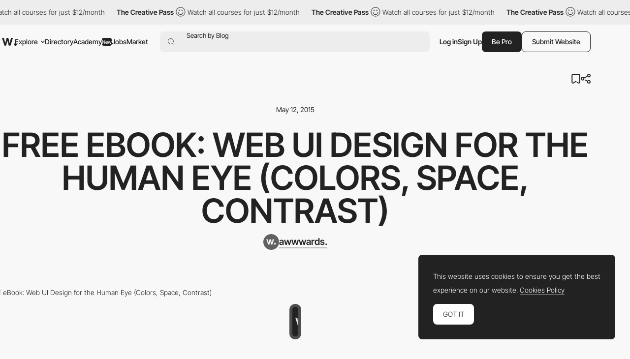

--- FILE ---
content_type: text/html; charset=utf-8
request_url: https://www.google.com/recaptcha/api2/anchor?ar=1&k=6LdYct0kAAAAAHlky5jhQhrvSRt_4vOJkzbVs2Oa&co=aHR0cHM6Ly93d3cuYXd3d2FyZHMuY29tOjQ0Mw..&hl=en&v=PoyoqOPhxBO7pBk68S4YbpHZ&size=invisible&anchor-ms=20000&execute-ms=30000&cb=oxyr643kx39z
body_size: 48570
content:
<!DOCTYPE HTML><html dir="ltr" lang="en"><head><meta http-equiv="Content-Type" content="text/html; charset=UTF-8">
<meta http-equiv="X-UA-Compatible" content="IE=edge">
<title>reCAPTCHA</title>
<style type="text/css">
/* cyrillic-ext */
@font-face {
  font-family: 'Roboto';
  font-style: normal;
  font-weight: 400;
  font-stretch: 100%;
  src: url(//fonts.gstatic.com/s/roboto/v48/KFO7CnqEu92Fr1ME7kSn66aGLdTylUAMa3GUBHMdazTgWw.woff2) format('woff2');
  unicode-range: U+0460-052F, U+1C80-1C8A, U+20B4, U+2DE0-2DFF, U+A640-A69F, U+FE2E-FE2F;
}
/* cyrillic */
@font-face {
  font-family: 'Roboto';
  font-style: normal;
  font-weight: 400;
  font-stretch: 100%;
  src: url(//fonts.gstatic.com/s/roboto/v48/KFO7CnqEu92Fr1ME7kSn66aGLdTylUAMa3iUBHMdazTgWw.woff2) format('woff2');
  unicode-range: U+0301, U+0400-045F, U+0490-0491, U+04B0-04B1, U+2116;
}
/* greek-ext */
@font-face {
  font-family: 'Roboto';
  font-style: normal;
  font-weight: 400;
  font-stretch: 100%;
  src: url(//fonts.gstatic.com/s/roboto/v48/KFO7CnqEu92Fr1ME7kSn66aGLdTylUAMa3CUBHMdazTgWw.woff2) format('woff2');
  unicode-range: U+1F00-1FFF;
}
/* greek */
@font-face {
  font-family: 'Roboto';
  font-style: normal;
  font-weight: 400;
  font-stretch: 100%;
  src: url(//fonts.gstatic.com/s/roboto/v48/KFO7CnqEu92Fr1ME7kSn66aGLdTylUAMa3-UBHMdazTgWw.woff2) format('woff2');
  unicode-range: U+0370-0377, U+037A-037F, U+0384-038A, U+038C, U+038E-03A1, U+03A3-03FF;
}
/* math */
@font-face {
  font-family: 'Roboto';
  font-style: normal;
  font-weight: 400;
  font-stretch: 100%;
  src: url(//fonts.gstatic.com/s/roboto/v48/KFO7CnqEu92Fr1ME7kSn66aGLdTylUAMawCUBHMdazTgWw.woff2) format('woff2');
  unicode-range: U+0302-0303, U+0305, U+0307-0308, U+0310, U+0312, U+0315, U+031A, U+0326-0327, U+032C, U+032F-0330, U+0332-0333, U+0338, U+033A, U+0346, U+034D, U+0391-03A1, U+03A3-03A9, U+03B1-03C9, U+03D1, U+03D5-03D6, U+03F0-03F1, U+03F4-03F5, U+2016-2017, U+2034-2038, U+203C, U+2040, U+2043, U+2047, U+2050, U+2057, U+205F, U+2070-2071, U+2074-208E, U+2090-209C, U+20D0-20DC, U+20E1, U+20E5-20EF, U+2100-2112, U+2114-2115, U+2117-2121, U+2123-214F, U+2190, U+2192, U+2194-21AE, U+21B0-21E5, U+21F1-21F2, U+21F4-2211, U+2213-2214, U+2216-22FF, U+2308-230B, U+2310, U+2319, U+231C-2321, U+2336-237A, U+237C, U+2395, U+239B-23B7, U+23D0, U+23DC-23E1, U+2474-2475, U+25AF, U+25B3, U+25B7, U+25BD, U+25C1, U+25CA, U+25CC, U+25FB, U+266D-266F, U+27C0-27FF, U+2900-2AFF, U+2B0E-2B11, U+2B30-2B4C, U+2BFE, U+3030, U+FF5B, U+FF5D, U+1D400-1D7FF, U+1EE00-1EEFF;
}
/* symbols */
@font-face {
  font-family: 'Roboto';
  font-style: normal;
  font-weight: 400;
  font-stretch: 100%;
  src: url(//fonts.gstatic.com/s/roboto/v48/KFO7CnqEu92Fr1ME7kSn66aGLdTylUAMaxKUBHMdazTgWw.woff2) format('woff2');
  unicode-range: U+0001-000C, U+000E-001F, U+007F-009F, U+20DD-20E0, U+20E2-20E4, U+2150-218F, U+2190, U+2192, U+2194-2199, U+21AF, U+21E6-21F0, U+21F3, U+2218-2219, U+2299, U+22C4-22C6, U+2300-243F, U+2440-244A, U+2460-24FF, U+25A0-27BF, U+2800-28FF, U+2921-2922, U+2981, U+29BF, U+29EB, U+2B00-2BFF, U+4DC0-4DFF, U+FFF9-FFFB, U+10140-1018E, U+10190-1019C, U+101A0, U+101D0-101FD, U+102E0-102FB, U+10E60-10E7E, U+1D2C0-1D2D3, U+1D2E0-1D37F, U+1F000-1F0FF, U+1F100-1F1AD, U+1F1E6-1F1FF, U+1F30D-1F30F, U+1F315, U+1F31C, U+1F31E, U+1F320-1F32C, U+1F336, U+1F378, U+1F37D, U+1F382, U+1F393-1F39F, U+1F3A7-1F3A8, U+1F3AC-1F3AF, U+1F3C2, U+1F3C4-1F3C6, U+1F3CA-1F3CE, U+1F3D4-1F3E0, U+1F3ED, U+1F3F1-1F3F3, U+1F3F5-1F3F7, U+1F408, U+1F415, U+1F41F, U+1F426, U+1F43F, U+1F441-1F442, U+1F444, U+1F446-1F449, U+1F44C-1F44E, U+1F453, U+1F46A, U+1F47D, U+1F4A3, U+1F4B0, U+1F4B3, U+1F4B9, U+1F4BB, U+1F4BF, U+1F4C8-1F4CB, U+1F4D6, U+1F4DA, U+1F4DF, U+1F4E3-1F4E6, U+1F4EA-1F4ED, U+1F4F7, U+1F4F9-1F4FB, U+1F4FD-1F4FE, U+1F503, U+1F507-1F50B, U+1F50D, U+1F512-1F513, U+1F53E-1F54A, U+1F54F-1F5FA, U+1F610, U+1F650-1F67F, U+1F687, U+1F68D, U+1F691, U+1F694, U+1F698, U+1F6AD, U+1F6B2, U+1F6B9-1F6BA, U+1F6BC, U+1F6C6-1F6CF, U+1F6D3-1F6D7, U+1F6E0-1F6EA, U+1F6F0-1F6F3, U+1F6F7-1F6FC, U+1F700-1F7FF, U+1F800-1F80B, U+1F810-1F847, U+1F850-1F859, U+1F860-1F887, U+1F890-1F8AD, U+1F8B0-1F8BB, U+1F8C0-1F8C1, U+1F900-1F90B, U+1F93B, U+1F946, U+1F984, U+1F996, U+1F9E9, U+1FA00-1FA6F, U+1FA70-1FA7C, U+1FA80-1FA89, U+1FA8F-1FAC6, U+1FACE-1FADC, U+1FADF-1FAE9, U+1FAF0-1FAF8, U+1FB00-1FBFF;
}
/* vietnamese */
@font-face {
  font-family: 'Roboto';
  font-style: normal;
  font-weight: 400;
  font-stretch: 100%;
  src: url(//fonts.gstatic.com/s/roboto/v48/KFO7CnqEu92Fr1ME7kSn66aGLdTylUAMa3OUBHMdazTgWw.woff2) format('woff2');
  unicode-range: U+0102-0103, U+0110-0111, U+0128-0129, U+0168-0169, U+01A0-01A1, U+01AF-01B0, U+0300-0301, U+0303-0304, U+0308-0309, U+0323, U+0329, U+1EA0-1EF9, U+20AB;
}
/* latin-ext */
@font-face {
  font-family: 'Roboto';
  font-style: normal;
  font-weight: 400;
  font-stretch: 100%;
  src: url(//fonts.gstatic.com/s/roboto/v48/KFO7CnqEu92Fr1ME7kSn66aGLdTylUAMa3KUBHMdazTgWw.woff2) format('woff2');
  unicode-range: U+0100-02BA, U+02BD-02C5, U+02C7-02CC, U+02CE-02D7, U+02DD-02FF, U+0304, U+0308, U+0329, U+1D00-1DBF, U+1E00-1E9F, U+1EF2-1EFF, U+2020, U+20A0-20AB, U+20AD-20C0, U+2113, U+2C60-2C7F, U+A720-A7FF;
}
/* latin */
@font-face {
  font-family: 'Roboto';
  font-style: normal;
  font-weight: 400;
  font-stretch: 100%;
  src: url(//fonts.gstatic.com/s/roboto/v48/KFO7CnqEu92Fr1ME7kSn66aGLdTylUAMa3yUBHMdazQ.woff2) format('woff2');
  unicode-range: U+0000-00FF, U+0131, U+0152-0153, U+02BB-02BC, U+02C6, U+02DA, U+02DC, U+0304, U+0308, U+0329, U+2000-206F, U+20AC, U+2122, U+2191, U+2193, U+2212, U+2215, U+FEFF, U+FFFD;
}
/* cyrillic-ext */
@font-face {
  font-family: 'Roboto';
  font-style: normal;
  font-weight: 500;
  font-stretch: 100%;
  src: url(//fonts.gstatic.com/s/roboto/v48/KFO7CnqEu92Fr1ME7kSn66aGLdTylUAMa3GUBHMdazTgWw.woff2) format('woff2');
  unicode-range: U+0460-052F, U+1C80-1C8A, U+20B4, U+2DE0-2DFF, U+A640-A69F, U+FE2E-FE2F;
}
/* cyrillic */
@font-face {
  font-family: 'Roboto';
  font-style: normal;
  font-weight: 500;
  font-stretch: 100%;
  src: url(//fonts.gstatic.com/s/roboto/v48/KFO7CnqEu92Fr1ME7kSn66aGLdTylUAMa3iUBHMdazTgWw.woff2) format('woff2');
  unicode-range: U+0301, U+0400-045F, U+0490-0491, U+04B0-04B1, U+2116;
}
/* greek-ext */
@font-face {
  font-family: 'Roboto';
  font-style: normal;
  font-weight: 500;
  font-stretch: 100%;
  src: url(//fonts.gstatic.com/s/roboto/v48/KFO7CnqEu92Fr1ME7kSn66aGLdTylUAMa3CUBHMdazTgWw.woff2) format('woff2');
  unicode-range: U+1F00-1FFF;
}
/* greek */
@font-face {
  font-family: 'Roboto';
  font-style: normal;
  font-weight: 500;
  font-stretch: 100%;
  src: url(//fonts.gstatic.com/s/roboto/v48/KFO7CnqEu92Fr1ME7kSn66aGLdTylUAMa3-UBHMdazTgWw.woff2) format('woff2');
  unicode-range: U+0370-0377, U+037A-037F, U+0384-038A, U+038C, U+038E-03A1, U+03A3-03FF;
}
/* math */
@font-face {
  font-family: 'Roboto';
  font-style: normal;
  font-weight: 500;
  font-stretch: 100%;
  src: url(//fonts.gstatic.com/s/roboto/v48/KFO7CnqEu92Fr1ME7kSn66aGLdTylUAMawCUBHMdazTgWw.woff2) format('woff2');
  unicode-range: U+0302-0303, U+0305, U+0307-0308, U+0310, U+0312, U+0315, U+031A, U+0326-0327, U+032C, U+032F-0330, U+0332-0333, U+0338, U+033A, U+0346, U+034D, U+0391-03A1, U+03A3-03A9, U+03B1-03C9, U+03D1, U+03D5-03D6, U+03F0-03F1, U+03F4-03F5, U+2016-2017, U+2034-2038, U+203C, U+2040, U+2043, U+2047, U+2050, U+2057, U+205F, U+2070-2071, U+2074-208E, U+2090-209C, U+20D0-20DC, U+20E1, U+20E5-20EF, U+2100-2112, U+2114-2115, U+2117-2121, U+2123-214F, U+2190, U+2192, U+2194-21AE, U+21B0-21E5, U+21F1-21F2, U+21F4-2211, U+2213-2214, U+2216-22FF, U+2308-230B, U+2310, U+2319, U+231C-2321, U+2336-237A, U+237C, U+2395, U+239B-23B7, U+23D0, U+23DC-23E1, U+2474-2475, U+25AF, U+25B3, U+25B7, U+25BD, U+25C1, U+25CA, U+25CC, U+25FB, U+266D-266F, U+27C0-27FF, U+2900-2AFF, U+2B0E-2B11, U+2B30-2B4C, U+2BFE, U+3030, U+FF5B, U+FF5D, U+1D400-1D7FF, U+1EE00-1EEFF;
}
/* symbols */
@font-face {
  font-family: 'Roboto';
  font-style: normal;
  font-weight: 500;
  font-stretch: 100%;
  src: url(//fonts.gstatic.com/s/roboto/v48/KFO7CnqEu92Fr1ME7kSn66aGLdTylUAMaxKUBHMdazTgWw.woff2) format('woff2');
  unicode-range: U+0001-000C, U+000E-001F, U+007F-009F, U+20DD-20E0, U+20E2-20E4, U+2150-218F, U+2190, U+2192, U+2194-2199, U+21AF, U+21E6-21F0, U+21F3, U+2218-2219, U+2299, U+22C4-22C6, U+2300-243F, U+2440-244A, U+2460-24FF, U+25A0-27BF, U+2800-28FF, U+2921-2922, U+2981, U+29BF, U+29EB, U+2B00-2BFF, U+4DC0-4DFF, U+FFF9-FFFB, U+10140-1018E, U+10190-1019C, U+101A0, U+101D0-101FD, U+102E0-102FB, U+10E60-10E7E, U+1D2C0-1D2D3, U+1D2E0-1D37F, U+1F000-1F0FF, U+1F100-1F1AD, U+1F1E6-1F1FF, U+1F30D-1F30F, U+1F315, U+1F31C, U+1F31E, U+1F320-1F32C, U+1F336, U+1F378, U+1F37D, U+1F382, U+1F393-1F39F, U+1F3A7-1F3A8, U+1F3AC-1F3AF, U+1F3C2, U+1F3C4-1F3C6, U+1F3CA-1F3CE, U+1F3D4-1F3E0, U+1F3ED, U+1F3F1-1F3F3, U+1F3F5-1F3F7, U+1F408, U+1F415, U+1F41F, U+1F426, U+1F43F, U+1F441-1F442, U+1F444, U+1F446-1F449, U+1F44C-1F44E, U+1F453, U+1F46A, U+1F47D, U+1F4A3, U+1F4B0, U+1F4B3, U+1F4B9, U+1F4BB, U+1F4BF, U+1F4C8-1F4CB, U+1F4D6, U+1F4DA, U+1F4DF, U+1F4E3-1F4E6, U+1F4EA-1F4ED, U+1F4F7, U+1F4F9-1F4FB, U+1F4FD-1F4FE, U+1F503, U+1F507-1F50B, U+1F50D, U+1F512-1F513, U+1F53E-1F54A, U+1F54F-1F5FA, U+1F610, U+1F650-1F67F, U+1F687, U+1F68D, U+1F691, U+1F694, U+1F698, U+1F6AD, U+1F6B2, U+1F6B9-1F6BA, U+1F6BC, U+1F6C6-1F6CF, U+1F6D3-1F6D7, U+1F6E0-1F6EA, U+1F6F0-1F6F3, U+1F6F7-1F6FC, U+1F700-1F7FF, U+1F800-1F80B, U+1F810-1F847, U+1F850-1F859, U+1F860-1F887, U+1F890-1F8AD, U+1F8B0-1F8BB, U+1F8C0-1F8C1, U+1F900-1F90B, U+1F93B, U+1F946, U+1F984, U+1F996, U+1F9E9, U+1FA00-1FA6F, U+1FA70-1FA7C, U+1FA80-1FA89, U+1FA8F-1FAC6, U+1FACE-1FADC, U+1FADF-1FAE9, U+1FAF0-1FAF8, U+1FB00-1FBFF;
}
/* vietnamese */
@font-face {
  font-family: 'Roboto';
  font-style: normal;
  font-weight: 500;
  font-stretch: 100%;
  src: url(//fonts.gstatic.com/s/roboto/v48/KFO7CnqEu92Fr1ME7kSn66aGLdTylUAMa3OUBHMdazTgWw.woff2) format('woff2');
  unicode-range: U+0102-0103, U+0110-0111, U+0128-0129, U+0168-0169, U+01A0-01A1, U+01AF-01B0, U+0300-0301, U+0303-0304, U+0308-0309, U+0323, U+0329, U+1EA0-1EF9, U+20AB;
}
/* latin-ext */
@font-face {
  font-family: 'Roboto';
  font-style: normal;
  font-weight: 500;
  font-stretch: 100%;
  src: url(//fonts.gstatic.com/s/roboto/v48/KFO7CnqEu92Fr1ME7kSn66aGLdTylUAMa3KUBHMdazTgWw.woff2) format('woff2');
  unicode-range: U+0100-02BA, U+02BD-02C5, U+02C7-02CC, U+02CE-02D7, U+02DD-02FF, U+0304, U+0308, U+0329, U+1D00-1DBF, U+1E00-1E9F, U+1EF2-1EFF, U+2020, U+20A0-20AB, U+20AD-20C0, U+2113, U+2C60-2C7F, U+A720-A7FF;
}
/* latin */
@font-face {
  font-family: 'Roboto';
  font-style: normal;
  font-weight: 500;
  font-stretch: 100%;
  src: url(//fonts.gstatic.com/s/roboto/v48/KFO7CnqEu92Fr1ME7kSn66aGLdTylUAMa3yUBHMdazQ.woff2) format('woff2');
  unicode-range: U+0000-00FF, U+0131, U+0152-0153, U+02BB-02BC, U+02C6, U+02DA, U+02DC, U+0304, U+0308, U+0329, U+2000-206F, U+20AC, U+2122, U+2191, U+2193, U+2212, U+2215, U+FEFF, U+FFFD;
}
/* cyrillic-ext */
@font-face {
  font-family: 'Roboto';
  font-style: normal;
  font-weight: 900;
  font-stretch: 100%;
  src: url(//fonts.gstatic.com/s/roboto/v48/KFO7CnqEu92Fr1ME7kSn66aGLdTylUAMa3GUBHMdazTgWw.woff2) format('woff2');
  unicode-range: U+0460-052F, U+1C80-1C8A, U+20B4, U+2DE0-2DFF, U+A640-A69F, U+FE2E-FE2F;
}
/* cyrillic */
@font-face {
  font-family: 'Roboto';
  font-style: normal;
  font-weight: 900;
  font-stretch: 100%;
  src: url(//fonts.gstatic.com/s/roboto/v48/KFO7CnqEu92Fr1ME7kSn66aGLdTylUAMa3iUBHMdazTgWw.woff2) format('woff2');
  unicode-range: U+0301, U+0400-045F, U+0490-0491, U+04B0-04B1, U+2116;
}
/* greek-ext */
@font-face {
  font-family: 'Roboto';
  font-style: normal;
  font-weight: 900;
  font-stretch: 100%;
  src: url(//fonts.gstatic.com/s/roboto/v48/KFO7CnqEu92Fr1ME7kSn66aGLdTylUAMa3CUBHMdazTgWw.woff2) format('woff2');
  unicode-range: U+1F00-1FFF;
}
/* greek */
@font-face {
  font-family: 'Roboto';
  font-style: normal;
  font-weight: 900;
  font-stretch: 100%;
  src: url(//fonts.gstatic.com/s/roboto/v48/KFO7CnqEu92Fr1ME7kSn66aGLdTylUAMa3-UBHMdazTgWw.woff2) format('woff2');
  unicode-range: U+0370-0377, U+037A-037F, U+0384-038A, U+038C, U+038E-03A1, U+03A3-03FF;
}
/* math */
@font-face {
  font-family: 'Roboto';
  font-style: normal;
  font-weight: 900;
  font-stretch: 100%;
  src: url(//fonts.gstatic.com/s/roboto/v48/KFO7CnqEu92Fr1ME7kSn66aGLdTylUAMawCUBHMdazTgWw.woff2) format('woff2');
  unicode-range: U+0302-0303, U+0305, U+0307-0308, U+0310, U+0312, U+0315, U+031A, U+0326-0327, U+032C, U+032F-0330, U+0332-0333, U+0338, U+033A, U+0346, U+034D, U+0391-03A1, U+03A3-03A9, U+03B1-03C9, U+03D1, U+03D5-03D6, U+03F0-03F1, U+03F4-03F5, U+2016-2017, U+2034-2038, U+203C, U+2040, U+2043, U+2047, U+2050, U+2057, U+205F, U+2070-2071, U+2074-208E, U+2090-209C, U+20D0-20DC, U+20E1, U+20E5-20EF, U+2100-2112, U+2114-2115, U+2117-2121, U+2123-214F, U+2190, U+2192, U+2194-21AE, U+21B0-21E5, U+21F1-21F2, U+21F4-2211, U+2213-2214, U+2216-22FF, U+2308-230B, U+2310, U+2319, U+231C-2321, U+2336-237A, U+237C, U+2395, U+239B-23B7, U+23D0, U+23DC-23E1, U+2474-2475, U+25AF, U+25B3, U+25B7, U+25BD, U+25C1, U+25CA, U+25CC, U+25FB, U+266D-266F, U+27C0-27FF, U+2900-2AFF, U+2B0E-2B11, U+2B30-2B4C, U+2BFE, U+3030, U+FF5B, U+FF5D, U+1D400-1D7FF, U+1EE00-1EEFF;
}
/* symbols */
@font-face {
  font-family: 'Roboto';
  font-style: normal;
  font-weight: 900;
  font-stretch: 100%;
  src: url(//fonts.gstatic.com/s/roboto/v48/KFO7CnqEu92Fr1ME7kSn66aGLdTylUAMaxKUBHMdazTgWw.woff2) format('woff2');
  unicode-range: U+0001-000C, U+000E-001F, U+007F-009F, U+20DD-20E0, U+20E2-20E4, U+2150-218F, U+2190, U+2192, U+2194-2199, U+21AF, U+21E6-21F0, U+21F3, U+2218-2219, U+2299, U+22C4-22C6, U+2300-243F, U+2440-244A, U+2460-24FF, U+25A0-27BF, U+2800-28FF, U+2921-2922, U+2981, U+29BF, U+29EB, U+2B00-2BFF, U+4DC0-4DFF, U+FFF9-FFFB, U+10140-1018E, U+10190-1019C, U+101A0, U+101D0-101FD, U+102E0-102FB, U+10E60-10E7E, U+1D2C0-1D2D3, U+1D2E0-1D37F, U+1F000-1F0FF, U+1F100-1F1AD, U+1F1E6-1F1FF, U+1F30D-1F30F, U+1F315, U+1F31C, U+1F31E, U+1F320-1F32C, U+1F336, U+1F378, U+1F37D, U+1F382, U+1F393-1F39F, U+1F3A7-1F3A8, U+1F3AC-1F3AF, U+1F3C2, U+1F3C4-1F3C6, U+1F3CA-1F3CE, U+1F3D4-1F3E0, U+1F3ED, U+1F3F1-1F3F3, U+1F3F5-1F3F7, U+1F408, U+1F415, U+1F41F, U+1F426, U+1F43F, U+1F441-1F442, U+1F444, U+1F446-1F449, U+1F44C-1F44E, U+1F453, U+1F46A, U+1F47D, U+1F4A3, U+1F4B0, U+1F4B3, U+1F4B9, U+1F4BB, U+1F4BF, U+1F4C8-1F4CB, U+1F4D6, U+1F4DA, U+1F4DF, U+1F4E3-1F4E6, U+1F4EA-1F4ED, U+1F4F7, U+1F4F9-1F4FB, U+1F4FD-1F4FE, U+1F503, U+1F507-1F50B, U+1F50D, U+1F512-1F513, U+1F53E-1F54A, U+1F54F-1F5FA, U+1F610, U+1F650-1F67F, U+1F687, U+1F68D, U+1F691, U+1F694, U+1F698, U+1F6AD, U+1F6B2, U+1F6B9-1F6BA, U+1F6BC, U+1F6C6-1F6CF, U+1F6D3-1F6D7, U+1F6E0-1F6EA, U+1F6F0-1F6F3, U+1F6F7-1F6FC, U+1F700-1F7FF, U+1F800-1F80B, U+1F810-1F847, U+1F850-1F859, U+1F860-1F887, U+1F890-1F8AD, U+1F8B0-1F8BB, U+1F8C0-1F8C1, U+1F900-1F90B, U+1F93B, U+1F946, U+1F984, U+1F996, U+1F9E9, U+1FA00-1FA6F, U+1FA70-1FA7C, U+1FA80-1FA89, U+1FA8F-1FAC6, U+1FACE-1FADC, U+1FADF-1FAE9, U+1FAF0-1FAF8, U+1FB00-1FBFF;
}
/* vietnamese */
@font-face {
  font-family: 'Roboto';
  font-style: normal;
  font-weight: 900;
  font-stretch: 100%;
  src: url(//fonts.gstatic.com/s/roboto/v48/KFO7CnqEu92Fr1ME7kSn66aGLdTylUAMa3OUBHMdazTgWw.woff2) format('woff2');
  unicode-range: U+0102-0103, U+0110-0111, U+0128-0129, U+0168-0169, U+01A0-01A1, U+01AF-01B0, U+0300-0301, U+0303-0304, U+0308-0309, U+0323, U+0329, U+1EA0-1EF9, U+20AB;
}
/* latin-ext */
@font-face {
  font-family: 'Roboto';
  font-style: normal;
  font-weight: 900;
  font-stretch: 100%;
  src: url(//fonts.gstatic.com/s/roboto/v48/KFO7CnqEu92Fr1ME7kSn66aGLdTylUAMa3KUBHMdazTgWw.woff2) format('woff2');
  unicode-range: U+0100-02BA, U+02BD-02C5, U+02C7-02CC, U+02CE-02D7, U+02DD-02FF, U+0304, U+0308, U+0329, U+1D00-1DBF, U+1E00-1E9F, U+1EF2-1EFF, U+2020, U+20A0-20AB, U+20AD-20C0, U+2113, U+2C60-2C7F, U+A720-A7FF;
}
/* latin */
@font-face {
  font-family: 'Roboto';
  font-style: normal;
  font-weight: 900;
  font-stretch: 100%;
  src: url(//fonts.gstatic.com/s/roboto/v48/KFO7CnqEu92Fr1ME7kSn66aGLdTylUAMa3yUBHMdazQ.woff2) format('woff2');
  unicode-range: U+0000-00FF, U+0131, U+0152-0153, U+02BB-02BC, U+02C6, U+02DA, U+02DC, U+0304, U+0308, U+0329, U+2000-206F, U+20AC, U+2122, U+2191, U+2193, U+2212, U+2215, U+FEFF, U+FFFD;
}

</style>
<link rel="stylesheet" type="text/css" href="https://www.gstatic.com/recaptcha/releases/PoyoqOPhxBO7pBk68S4YbpHZ/styles__ltr.css">
<script nonce="a5W2adT7zCNgtgO_KvT_Ww" type="text/javascript">window['__recaptcha_api'] = 'https://www.google.com/recaptcha/api2/';</script>
<script type="text/javascript" src="https://www.gstatic.com/recaptcha/releases/PoyoqOPhxBO7pBk68S4YbpHZ/recaptcha__en.js" nonce="a5W2adT7zCNgtgO_KvT_Ww">
      
    </script></head>
<body><div id="rc-anchor-alert" class="rc-anchor-alert"></div>
<input type="hidden" id="recaptcha-token" value="[base64]">
<script type="text/javascript" nonce="a5W2adT7zCNgtgO_KvT_Ww">
      recaptcha.anchor.Main.init("[\x22ainput\x22,[\x22bgdata\x22,\x22\x22,\[base64]/[base64]/[base64]/KE4oMTI0LHYsdi5HKSxMWihsLHYpKTpOKDEyNCx2LGwpLFYpLHYpLFQpKSxGKDE3MSx2KX0scjc9ZnVuY3Rpb24obCl7cmV0dXJuIGx9LEM9ZnVuY3Rpb24obCxWLHYpe04odixsLFYpLFZbYWtdPTI3OTZ9LG49ZnVuY3Rpb24obCxWKXtWLlg9KChWLlg/[base64]/[base64]/[base64]/[base64]/[base64]/[base64]/[base64]/[base64]/[base64]/[base64]/[base64]\\u003d\x22,\[base64]\\u003d\\u003d\x22,\x22w5nCssO0MsKjUMO1w65AwqrDtsKbw77DtUQQJ8OmwrpKwp/DkEEkw7rDlSLCusKgwoAkwp/[base64]/CgWHDuMO6X3pmw6V5c2pEw7jDm8Oqw6A9wpMiw5dfwq7DjS8NeHfCtlUvY8K5B8KzwpzDoCPCkwjCjzova8KSwr15LgfCisOUwqHCvTbCmcOqw7PDiUl/ADjDljvDnMK3wrNXw5/[base64]/cMOzXQ/DmMKrw5QpUMK1asKAKVvDu8KQBQEqw5gVw4vCtsKcSDLCncO3U8O1aMKtScOpWsKbHMOfwp3CqAtHwptDQ8OoOMKdw6FBw51jVsOjSsKoa8OvIMKgw7E5LUjCnEXDv8OTwp3DtMOlXMKNw6XDpcKxw5RnJ8KzLMO/w6MDwoBvw4J6woJgwoPDp8Odw4HDnWBGWcK/FcKbw51CwrfCtsKgw5wUcD1Rw53DjFh9PgTCnGsmOsKYw6sBwqvCmRpQwpvDvCXDtMOoworDr8O2w4PCoMK7wq5aXMKrHwvCtsOCP8K3ZcKMwpsXw5DDkFIawrbDgUtgw5/[base64]/wodAwpkYEcOuw4g1d8KJw5XCk8KRwpPCuk7DocKCwopowq1Uwo9iasOdw55+wqPCihJEKF7DsMOUw5g8bQUlw4XDriPCmsK/[base64]/Cu8OaQsKrGcKyw4LDncKbKHlMwoLCuMKOFMKzNA3DjULCoMOpw6AHDXzDgxrCn8OKw6rDtGYCVsOqw60Mw70bwoMHVSZIFAMuw7fDgi88JcKzwoJowqlDwp7CmcKqw5nCmkNrwoohwrltcXxewo9nwrcbwo/DgxE0w5XCjMO7wqptVcKRD8Oawroiwq3CugLDhMO9w5TDn8KOwqcgcMOiw4gtScOZw7HDmsKMwqZsRMKFwoFJwr/Cu3DCrMK0wr9MKsKlJns+wrLCjsKMKcKVTgBjV8OVw5FObMKyUsKJw4EyBQQIfcO5FMK8wpF+GsKnW8ODwqp+w6PDsj/DmsOnw5TCpFDDuMOTPxzCgMKdNMKbIsOVw7/[base64]/DhAAodQcewqsHw7PDisO8wpx0UcK+HFZ/NMOYMcOtZMKewr4/wpFPeMKABhh+w4bCssKDwr3CoS9MZz7CniZpecK3M1TDjGrDvyTDu8KrVcOowozChcOrQcK8bGrCoMKVwrF/w5dLf8OzwqfCux7Ds8KFMwlxwrJCwoDDiiPCrS3DpjJcwo1GOEzCkMOzwoTCt8KbQ8OMw6XDpR7DhWZ4RgTCpUkLa0VcwqnCksOZNsKYw5Adw5HCoCDCrsO5MnjCtMKMwqzCrVs1w7QYwq3CmkPDg8OUwoglwqhxE1/[base64]/CrMOBd1xQO8Kewq1qw5HCr1J0XGfDm3AlYcOIw73DnsODw7w5fsKeEMOhQsKzw47CmytfAsONw43Dn3nDk8OhUQ4Wwo/[base64]/DgWnDn0nCl3jCkgrDkMKVB8OAwr4Lw61CazxdwpbCpFlAw54UDHtYw6xsWMKpEgrDvFsRw7p3fMOgJ8Oxwoobw5jCvMOGfMOacsOtIXRpwqzDkMKtH11NXcKDwqQlwqbDpQzDrH/DscOBw5ATeB8LTFwMwqJ/w7cNw65mw5xcCmENN0rCrC0Gwq5FwqRGw7jCmsO5w6vCpSrCucOjE23Cmy7Di8K+w5lgwrMIGmDDmMKXBUZVUUwkImDDgExIw7bDlcKdF8OFUcO+bycqw60JwqTDi8O5wpNQMcO1wrRXJsOwwpUnwpQVMAlkw5jCnsOcw67CmMK4b8KowotJwoPDvsKgwo0/[base64]/Cr8ORw7vDsGI4JMOqQnjCgWhvw4HDh8KSZxLDjUh3w7TCsy7CnBJ3LRHCqA4hNz8DL8Kkw4jDmTvDt8K1QkIowq9/woTClWAsPcOaFCzDuTEbw4/CvHkET8KMw7HCpSdBWibCqcKAfHMWYCXCsHhcwoV0w4g4UkBAw6wJAsOBf8KPfSxYKHFIw4DDksKvTnTDiBcBRQzCk2Fub8KlCMOdw6xwREZKw68Zw43CoSLCrMK1wox7ciPDoMKNVFjCrygKw7AvGh9oKC4CwozDv8O8wqTCocK6w5/DmQTDgH9TB8OQwqtvD8K3HUHCo0dSwpnCusK/woLDh8OUw6LDqRLCiSfDlcObwpUFwonCtMOWD0RkbMKww4DDsVXDizPDiS7Cn8KOYjdmRR4ZQmhUw7QIw4dXwoTCs8Kxwopiw6HDlUPCrkDDvS0GCsK6Dy5SC8KTMsKgwozDoMKoTkZfw5/[base64]/DpsKtEsKIbgwBUMKzwpIxTl9Xe2LDosOFw4oLw7fDjwLCni4bcEltwoZdwrbDgcOywp8/wqHCrhfCssOfBMOjw6jDuMOUQzPDl0XDp8OmwpwpcAE/w78lwohdw7TCvVLDjScNJ8O+aX1jwoHChmzDg8O5AMO6UcOvQcOhw7DDksK4wqM7Nwwsw77CscOwwrTDiMK1w7NzZMK+B8KCw5R4wr7Cgk/DpMKywpzCmwHDhg5xNyjCqsKhw7YowpXDphnCjcKKYsKvEsOlw73DjcOSw7ZDwrDChBbCncKzw4XCrmDCqcOmNcOHK8OtcUjCqcKDasOuP2JKwo55w7rDhXDCjsOzw4Z1wpYQclhyw5nDhMO4wr/Dm8OzwrnDvsOdw6k3wqhbOsKCZMO9w6nCvsKfw5zDlsKywqUmw5LDoTN8SWspXsObwr0Zw4LCqFTDnjnDoMO6wr7DpBfCqMOpwrlWw5jDsFPDrBs/wqVMEsKHSsKdY2vDusK5wrMKHMOWDEgoMcKQwqpvwojCsgXDp8K/[base64]/Diw4hw6vCpg5QaMKQVcKvE8KtOcO3dB3CsC8YworCuyrDg3ZjVcKhwogBwqjDpcKMacOoOyHDgcOyYcKjW8KOw5/[base64]/Du8OQw6JJwrQHbsO1CMOgG8KNQcOpw4XChMOIw5TDr8K5IFgxAG94w7jDgsOyEHLCrWp+TcOcFsOjw7DCh8KRHcOZfMKVwonDscOwwqrDvcOnIyx9w7Zowo1ALsOwK8K/[base64]/DtsO1H8OQwp41wp3CoGvDhMKEdsOVUcO4DRPDmU9sw7weccOOwo3Dt0tBwoM0WsKYLRLDv8Omw4QRw7LCmzUMwr3CoWB/w5jCsB0nwoAxw4U+JGHCosOxIMOzw6Q/wrfDscKMw6XCgk3DocK9asKNw4DDlsKaHMOWw7bCsE/DpMONFH/DgCYYXMOTwpbCo8K9B0Njw7huwpcxFFR/WMODwrHDuMKYw7bCnGbCj8Kfw7phJHLChMKNYsKkwq7CrD1BwoLCk8Ktwo0vHcK0wrd1bsOcZiPCncK7KFvDmRPCjXfDtn/DgsORw4VEwrjDtUgzCXhSwq3DsVTCg00mP2NDKcOQWMOwTW/Dg8OAY1AVeDnDnUHDlcORwr4rwpDDiMK4wp8Lw6cZw5XClRzDkcKMUkHCpV/CszUPw4PDjsK4w4szQsKvw6zCv0U2w6XCgMOVwq8zw4XDt31vMcKQZQjDtsOSI8KRw4Zlw4IjJmjDkcOaIiDDs1dGwrUVE8Oowr/DjiDCg8K3w4V5w5zDqzwWwqMiw6/DlTrDrHPDj8Knw4PCpwHDrMOzwqLClsOAwoE+w5bDkw9TcxRGwoFiacKnJsKTL8OUw7pZQCrDoVPCqwvDlcKpK1jCr8KYwqvCqD82w5/Ct8OMPgvCgXRmScKVaifDpE0IMX91DMORAWs3XkvDo0XDiQ3Du8KRw5fDtsO+IsOuFm3DocKBT2RxFsK5w7h2KBvDmF1GN8OhwqXCpsK8OMOOwojCkCHDssOEwr1PwoLCuHXCkMOVw4p+w6gUwonDu8KbJcKiw7JDwqjDiU7DhiZDw5fDtQ/[base64]/CshfCjcK5wpRVDMOpw4/[base64]/CoU9RdsOZLXTChCHCssK0L8OwCRzDr8OHT8K9EcKmwofDqg5zLQXDtycVwqB4wpvDj8KUR8KbOcKUMsKAwq3DjsKCwpx0w5Ybw5PDmWDClUQudlFGw58hw5/[base64]/w4LCgcO9QMK2wo9yw5h5TChEW8ORScOswqsxwrhnwrw7FTYSDFjCmQfDt8Kww5cpw60uw53Cu2dyf0bCoUxyN8OiTQRaXsKlZsOWwqPCnsK2w7DDmwx3eMO9wo/CssO0WSnDuj5Iwo/[base64]/w7NIwp/CksOZA1EWd8KZd13CijHDucOTUl9RE3TCpcKBDSdeIxUOw6cdw5fDmifDosKAAMO1Zk3DlMOANTHDuMKJAQYTw6HCvkfDlsOYw43DgcOzwoc1w7DDqsOCeQDDlGbDu0o7wqwCwrXCtS59w63CgTbCrAcCw67Dhz0/E8KXw4/DgSDDsWFnwqR8wovCr8Kuw5YaCH0pfMK8RsKPdcOhwpdIwr7CiMKtw6VHFydFScKhHwMIHlw5woTDjzLChGRpYRpjw7zCrDlCw6TCvHZGw73DmSnDq8KuGMKwHXIGwqzClsK1wr3Dj8O4wr/Ds8Ovwp/DrsObwpvDj2vDg24Lw5VawpXDj0zDrcKyAwouTxAYw7UPOVNowo03KMK6E0ttfwfCq8Kkw6bDmMKQwqt7w6h6wpkhf1vDrn/CscKEcR1hwp1Yc8OtXMK5woYTRsKewowpw7F8MEYowrAGw7U7dMO6Fn/DtxnCjiZJw4DDmcKewoHCoMKnw5bDjiXCmnnDhcKhZ8KPwoHCusKDGMKyw4bCkxV3wo0zP8KDw79QwrZ3w47CkMKVCMKGwoRrwpopTgrDvsOXwpXCjQUQwpPChMKIDMONw5Vgwo/Dqi/DqsKAw7vCscOGIB3DkAPDhcO5w7wKwq/DvMKlwoNdw58vUHjDqFzCmV/ClMO+AcKFw5sBCBDDrMOnwqRqIRHCk8K8w6vDhCzCnsODw5vDssOgeX8oZ8KXC1LClsOKw6cUNsK5wo1Awo0GwqXChMOtEDTDqsK1F3UKRcOewrMpa1N3MlvConfDpl42wqNPwr5IBQc6CsO0woAmFy7ChznDim80w61vXXbCtcOdOULDj8KgZkTCncKBwqFJMXd/bgIlDwfCoMOCw6DCnmTCgsOQbsOnwow+wr4kF8KLwphXwp7CgsKOQ8Kvw5ptwrVMfMKCJcOqw7V1PsKaJcOewoxVwq50DxNiHGMmdcKCwq/CizfCp1ZjDSHDl8OYwpTCjMOPwq7DgMKADXIkw5MRLcOYLmHDu8Kcw41mwpLCocOtEsOlw5LCiGAOw6HCscO8w6ZjeUxrwo7DhMKjeR8+XWvDkMOuwp/DjBZ3AsKywrHCu8OhwrjCs8KkHCHDtkDDksORFsO+w4RlbQ8KdRrCoWJBwrLDs15maMOhwrzDnsOSFAs8wq9iwqPDpSPDgENdwpJTasOAMwtjw6HDvGbCvyVGRUrClTl/c8KDIcO6woPDlVQwwqVfb8Oew4bDhcKWPsKxw6rDuMKnw6pGw79/f8KrwqbDoMKzGRg5esOxdsOdEsOww6VucVQCwqQew6trVTofbBrDkms6CcKNdywBZVx8w4ljD8OKw6XCscOedwJVw7ERF8K5McO2wooJYHfCpW0RX8K7aTLDs8O3TMONwpddLsKpw43CmR0fw7Mgw7JJRMK1FwXCrMO/H8Krwp/DssONwqgjGW7CnkrDuxQlwocGw6fCi8KiVVzDvsOobkjDnsOZZ8KbWSbCoCJkw5UUwqrCiRYVPcObGCIowrojZMKzwpPDiHDCoW/[base64]/DuBDDo0TDmsODwpXDjcK3C8OwOMO3wpNJWXxQZ8OFw4vCn8KxXsOYHHB9JMO/w65AwrbDhmNHwp3DtcORw6cmw7FkwoTCgAbDsx/CpGTCgcOne8K1VxFGwrnDlWLDrjEUVknCrCPCrsKmwo7Cs8ObZ0YmwpvDi8KZK1HDkMOXwqpXwpVuRsK6CcO4NMKywq12b8O5w75Qw7LDgllxHDV2IcOcw4NIHsOpRR4MMl1hcMKqdcOxwo1Mw7Mqwq9NZcOaEMK2PsOTdEDCvCsZw4ZcwonCrcKTTBx/WcKmwogcNFrDpFLCjiHDuRx6NQjCnCkqc8KSK8K1ZX/Dg8K8woPCtkDDosK9w5x5KRF3wpQrw6XCvWkSw7vDtAlWdGXDr8OYcBQYwoEFwpQ5w5DCsgt9wqDDo8KkJgIrJA9dw54ZwpbDsVM4SMOpSQEmw7/CscOmQ8OWHFnCocObCsK4woDDqMOIMixYZV06woXCqT0IwpnCj8OqwqTCgsKOJCPDiVBtUm0rw47DlsKweQVzwrjCtsKNXWYGa8KQKSdXw7oPwqJaH8OYwr9cwr7CkBDCv8OYNMKPImY/CW0gZcOnw5IjVsODwpoDwo1vR3YxwpfDtG8dwozDhxjCoMKGRsKhw4JyPMK1QcKtfsOEw7HChmpiwo3CgcOMw5owwoHDpsOVw5bCm1nCjMO4wrcMBzTCmsOKdkU7UMKGwpgZw5MPWihMw5BKwqVyXW3CmQkEYcK2FcOIDsKiwpEAwolRwq/[base64]/Cu8Kjw6TDgcKow5DCicKlQcOtwprDnlINPMKXEMKOwrpzw6rDh8OJYBrDmsOuMTvDrcOOfsOVIXpyw5jCijHDilbDrMK4w6/DksK0cXtnEcOsw6I4dkx7w5nDmDoMMcKxw4HCuMK0EErDqjQybDXCpyrCocKMwrXCtwLCqsKBw4zCsnTClhHDrVkIH8OqFz8IHkPCkARUaS47wovCucO2LHlqeRfCssOZwqcHOysSfi/Cr8KPwpPCtMO0w4LCvhTDlMO3w6vCrUpAwrrDl8OIwovCiMK1DU3DmsOFw5oyw6o8woDDnMOgw5x3wrdhMwd2IsOuAh/Dpg/[base64]/J3dXwovDuVfCgiXDhWnDkE5IwpEmw5YGw68NCT9OPUV+ZMOeHMOEwosmw4bCtHRPHjxlw7fChMO6OsO1c2Mjw7vDmMKzw53CicOzwqAgw4TCg8KwIcO+w7vDtcOrQgI1wprCjW/CmGHCpGvCv1fCmk/ChlQnb39ewqB/wobDs2J7wr/Cq8OYwr/DsMK+wpcjwrJgOMOrwp57C1Y1w55eIMO2wrtMw74YPFIjw6QgKiDClMOkESZ5wr7DujDCocKXw5DCpcOsw63DncKWQsKBYcKcw6oHKCVtFg7CqcOKQMOpScKGPcKOwo7ChUfCgB/Ckw1Ydg16HsOuBw7Ch1XCm0vDgcO4dsOWdcO5w68hSWnDlsOCw6rDn8OcLcKZwrBzw6LDvVbDoARyJypNwqnDrcOew7vCocKLwrQ+w4JvCcKMOVnCvMOow7sKwq/CnULCm0Abw5HDsCF1RsKnwq/[base64]/DjcOHwphRfSBgS8Ksw40Aw5HCq8KIwrJmwpzCmjE1w6InBsOXdsKvwp5ew7bCgMKywoLCqzVbGRDDjmhfCMKIw6vCum0PE8OCLsOvw77Cu0gFECvDjsOmMg7ChmM/AcKcwpbDjcKwW2fDm0/Cp8KUH8KqC03DvMOlFcKawp7Cp0UVwqjCp8OnOcKGJcOow73Do25VbSXDvzvCnyssw60/w4fCmcKBWcOSfcKHw5xBGlEowpzCqsKMwqXCjcOHwrF5KxppEMOTKsOSwr5lWx5zwqNfw5HDmsOew6odw4TDsA5KwovChWsNw5bDn8OnL3/DnMKvwpcQw7fDrxPDk1/DscKQwpIUwpPClB3Dm8OYw7oaDMOBW2jDuMKSw55AAcKxOMK/wph1w686OcOgwqNBw6QtSDvClTwYwod0fjXCnE1MOQPCmS/CnUs5wrklw5XCmWl6Q8O7dMKQBF3CnsOWwqTCmVhYw5PDncOyXsOZE8KsQG0aw7LDscKPM8KZw5N4w7o9w6HCrB/[base64]/Ch3hSF8OWwppiUMK6FWNwcMOAw4XCk8OIw4zCuHnCh8KUwqzDkWXDj3/DhB7Dl8KSAkXDtjPCiy/Dhhx9wpFAwo5twrjDsz0Ewr/CoVB5w47DkTrCpkjCnCvDmsKdw7M1w7rCssKCFBHDvH/[base64]/CiMKSSMOzF8KubWJZw7MsXlsAwp7DusKOwqdhQsKGAsOpKsKuwo3Dj3TCkx4nw53DusOXw6fDvz3Cm0gDw5Ibd2bCqHNVR8ODw7Rkw6vDgMOObwkAJsORC8Oxw4nDv8K/w5bCjcO1KDzCgcOrb8Khw5HDmjbCjsKuB0V0woBIwpbDvsK+w4MtEMK+Q1XDiMKnw6DCp1jDnsOiUcOJwoh1cQIKLT50KRJpwqXDisKQBkh0w5HClTYewrZFZMKPwpfCqsKuw4rCuEYzcAIvdhd/LG1aw4rDhz9OKcKXw4Ytw5bDpQs6dcKOE8KZf8OGwqvCgMO1ck15WiHDt356G8OzHGPCqn0fwojDt8KGQsOnw6XCsk7CssK0w7R8wopPFsKVw7rDmcKYw4tCw5vDo8OCw7nDkw/CombCtWnCisKyw7DDlxXCr8Odwp/DjMK2fV9cw4haw79nQcKab1zDl8KBJwnCs8KwdGbCiSfCu8K5HsK1PAcOwprCqF8/w7cGwo8ZworCt3PDosK7ScKDw5skFw9OLsKSXcKvCDfDtkBNwrApbisww4LCjcOaPVjCnnvDo8OABnPDosK3QgVkAcK+w73CjCZzw6jDh8KPwp/CjgwJDsK3PBtCal43wrgxNFBgWsKqw4lTPW9Df2/DgMKvw5vCncKgw6lYUQ0GwqzCsz7ClDXDpcOXw6YTB8OjOHBmw5N7D8Ktwpw8NsOLw5EGwp3DvVzDmMO6NMOGXcK/IsKPO8K/[base64]/w7A5PwxFwoIVVcOcPcOGw6wXb8KUazYDwrPDuMKBwpxWwpXDnMKSKEbCpSrClXYTKcKmw6syw6/[base64]/[base64]/cwAXwqM/w65gesOvw6cuISTDmsKBQsK2woMYwp4qw6fDu8OqODNecxfDhmFFwqLCiAFew5bDi8OCE8KrABvCq8OnWEHCrGMwWR/DgMKhwqovfsOUwoULw4BiwrJyw6fDmsKqYMOJw6Icwr0aesK7f8Kywr/DsMO0U05/w6jCmFcnakFdYMKzYBNewpfDgHTCuStvSMKMSMKZQhzCjmzDmcKdwpDCicOfw5AIGnHCrB9mwqpsfAErJMOVfWdRVVjCrAw6TwtCZkZPYFEsNx/DlRwrVcOww4Vyw4HDpMOUDsOBwqcEw4AlKGHCk8Oewp8cFAzCuzhfwprDsMKHLMOYwpNFGcKJwpPCocOjw73Dh2HCkcKHw5oPUjrDqsKuQMKfLcKjZRBpOhpCGzLDvsKfw63CrQ/DqsKtw6dmVcO7wp1oM8KtXMOkO8OnPHjCvS/DoMKUOGvDnsK1GBExacKjKA1GbcO0OQ/CvsKww5U2w7jCj8K5wpkCwqkawqPDj1fDr2jCgsKqP8OxCzDCrsKwJELCkMKTMcODw6Qdw6V/[base64]/[base64]/[base64]/CgG/CkScEOcOnN2nCuGDDjXQcBcKccBQCw7Z6JTZWesOQwojCvsKyLsKfw73DhnBKwoIjwqTCljfDs8KawoRzw5fDgBPDl0fDp0tqdsOGHEHCtiTDjjfCvcOewrgzwqbCscOrN2fDhDtZw6Z4Y8OGNnLCtG4+SS7CiMKiZ1QDw7tOw6kgw7UtwoU3HMKCJMKfw7M/wrYMM8KDSsOFwp8lw7fDln5/wrgOwqDCncKQwqPDjQ1bwpPCgsOrE8OBw73Cr8OSwrUKETVuBMKRQ8OJECE1wpQWLcOiwoXDizEVWjPDncKjw7UnK8KeYFPDh8K/[base64]/CvcOjQMK9w6EXwrXCv8OYw7TDuTHClUfDtCYwLsKfwpwww50awpZdI8OhVcK8wrnDt8OdZADCiVnDncONw6DCiFjCv8KhwpFawq8Awr4/[base64]/CksKKYsKhw5fDjsO0w68Rwo5Uw7PCuEQ8w6d9w44VWcKtwr3Cr8OMD8Kow5TCpyHCpcKpwp3CqsOsb07CrsKew6IKw4cbwqwZwpxAwqPDgUvDgsK3w6PDgsKjw6XDgMODw6o3wobDhDjDpmsQwpPCuhXCtMKVND8bCRDCoXjDuUEELSpmwp3CpsKlwpvDmMK/[base64]/CiWYwwobCkMOTw6YEw6EpwqnDq8K9w7plVMKmN8OtSMK/w5PDl0AHRWIkw6jCoBchwp/[base64]/CvMO4SMOUPTcYw6szYMK8D1zCqBFQG8KjI8KDbcKjWcKvw5zDssONw4nCjsKELMKOLsOww7zDtGp4wr7CgBLDqcK0FBfDmFoaL8O1W8OZwpHCnioQVcKPKMOewqlQSsOiUD8uWDnCsAYRwqjDocKLw4JZwqkjF1tnPh/[base64]/CvMOow6rCpC44QcKKV8Kew7lxV8K9wp3Ds8OsOMOZZsK2wojCpH8Nw59cw6XDmcKrJMOBJWfDhcO5w4BNw5XDuMOfw4LDklQxw5/Ds8Okw6YHwqrCqFBRwqhaEsOLw7TCksK8YS/[base64]/Dnw4IRxZywqnCn8OBwr9Kw4vDum7Cu1XDoUM8w7PDqWnDkUfCnE8IwpYPKXsDwqjCgDrCvcO1w73CuSrDg8O7D8O2GsKhw44HTG8qw49UwpkzYxPDvHXCrVHDtTHCqnHCncK7MsKYw5Ipwo/CjUvDisK9wqtWwo/DvMOiEXxGU8OiOcKHwr4Hw79Mw6gabhbCkBvCj8KRAiTChcKjP2V+w5NVRMKPwrQ3wo1tV3A2w6PDiSPDvDzDocOCKsOfDX7DmTl+ecKkw4nDvsOWwoHChB1pIj7Dh2/Cr8Oow4nCkXvCrT3CvcKJRTnCs1rDs0fDsRzDsFzDvsKgwo8DLMKZUXbCiF1cLhvCj8Ksw6EFwoYtTMOQwqFFwpzCm8O8w6YywrrDpMKjw6jCu0zDvkhxwqTCmHDCgyslFkNTf1g9wr9aHMOSwo9/w41pwr7Dk1TDmU8TXyJew67DkcOTHyZ7w5nDp8Kiwp/[base64]/Cv8Oww4EEw5UHw4UWwo5dwrpqKcKlBMOhK8OvTMKQw7doDsOUcsOdwqDCnnPDjMOHBXfCrsOywoVCwoRuV2hRUy/Dv2tUwovDucOCYlY8wonChXPDiSMRQcKUZEAxRBkEccKMRFIgEMOiNsO1dmnDrcO1b1XDuMKwwrhTVg/[base64]/Djx/CgsOLAkQBw4V5H8KTw4pVVcOcNMKaWMK5wofCvsKnwrIFDsKlw50eJAHCvSMLHVXDsRhIZMOcGcOQIyMbw49bwpfDiMO9WMO5w77DuMOmfsOxX8OcWMKDwrfDtnLDgAkFYC8yw4jCrMKLcMO8w4rChcKTZXIDTQBDZcOmEE/[base64]/wpMqKQ4dBcK7wqvDqRM2XMKAw7ZpAMKXCsOawpYmwrYQwqgKw6XDqkTCg8OTQMKVDsOcQCPDksKFwptVDkLDvnMgw6NPw4LDoFM+w6k1b0lYS2nCmipRL8OJL8Kiw4ItTMO5w5XDh8OZwqILDQ/CgMK4w4nDjsOzd8OiA0pGH2oGwoQsw7gjw4djwrfCvDHCvMKWw78Owod0H8O5OwTClh1SwrrDhsOewqPCiAjCu3kENMKRQcKZYMONdcKdJ2HCgA5HFzIqKznDtz1gwqDCqMK6a8KJw7wgXsOmGcO6C8OGCUZcWjpcPwrDoGUvwq12w7/[base64]/CqX5HV8O0wrDCk8Kqw4HDijN1w6xeCsKOw7BHA2nDuwxSHElkw4AUwrocacOLFCJZdcKvbWHDp20RT8O1w6wsw4nCkcOCWcKLw6jCg8KnwrEjOGvCvsKdw7DChWLCuX4rwo0Jw4tjw7TDklfCk8OkGcKWwrU0PMKMQcKJwoF3HcO7w41Lw6/DssKjw6LCkxLCoVZKd8O4wqUYIBfCqsK7IcKcfsOIeB8SF1HCmcOkfSw1fsO6ZsOWwpV8AifDi0ojDn5UwqFTw64TB8K8R8Okw53DgAHDm3dZX1jDphHCpsKWL8K2fT4Zw5MrXSHChgpGwqYww6vDi8OoLHTCn2TDq8KlGcK/QsOowr83fMOxAcKqKn7DhiQADcOhwpLCkg83w4jDuMOnKMKOVsKeNW9Yw5tQw4Rowo0nGjQjWW/CpybCsMOVC2k5w5HCsMOywoTCgxdyw6BqwpTCvk3Dn2Esw4PCjcOrMMOLAsKpw7JOAcKXwpMzwrPDscO1UhhEcMOSK8Ohw77Dh0Flw7A/wrzDrE3CnVQ2Z8K5w4BiwrIGXAXDmMOgUB7Dn0NRZ8KmK3DDviHCmVDDsTBmBsKvOcKtwq/DmMK5w7LDrsK3ZsKkw6HCjmDDqGfDlCBowrx9wpBSwrhtP8Kow6/DlcOpI8KzwqPCogzDt8KvNMOvw4HCusO/w7DCi8Kbw6h+w40owptbaCzDmCLDq3QXf8KwVsOCR8Kew7zCniJAw69xTjXCljwvw5cZNijDrcKrwqPDn8K/wrzDkxdDw43Cs8OtXsORw7dww5AyEcKTwo1tAsKFwqnDi3nCncK5w7/[base64]/DrcO3CkbDiUNDwpfDvMKIw4oqNMO4aXTCvMKYZVLCkUdqdcOgB8OZwq7Dl8KHJMKiKMOXK1h7wrrCssK6woXDq8KMBxnDu8Kow44resOJw4bDj8K/w5FFFAXClMKXDRU0XAvDg8Kew7zCo8Kae2IoXsOaA8KPwrU7wqFBVnPDi8OMwrwEwr7Cu3jDkkXDkcKBasKSWgEzKsOdwpldwpTDvD7Ds8OBb8OYHTnDlcK/WMKUwoUgQBoHE1hKHsOSO17Cj8OMd8OZw63DqcOMOcOKw6dowqrDkcKcw4cYwoYpIcOXMzMrw6t5H8Oiw4J8w59MwpjDuMOfwp/CllfCicO8EcKbPCh8dkx7dcOMRMOGw5taw4DDqsK+wr3CvsK5w6/[base64]/CsxAJwojChTnCusK3w6DDlsOyNsOcwpvDscO7Y1E/YMKwwofCpR1xw7fDkh3DrMK7GU3DqFJUVGE1wpnCg1bCjsK/wqfDlHtCwrkKw5Z7wodidGfDoDnDgMKcw63DnsKDYsKmZ0hmajbDp8KeBwfCvAgBwrzDs3hcw7dqAkpeAzBSwrbDucKoLVF7wpHCoiQZw6MjwqLDk8OGWR3CjMKSwoXCl33Ds0Faw5PDjsKSBMKawrXCjcO/w7hnwrZLAsOWEsKdHcOPwprCnMKsw4zDjEjCpBLDi8O+SsO+w57Cm8KHdsOIwqE/XB7Cqg3DjlVkw6rCvj9Mw4nDs8OjCMKPJMOFBnrDli7Cn8K+H8Ovwpcsw6TCi8K3w5XDs045R8KRMBjDnFHCjX7DmWLDni1+w7USGsKswo/[base64]/CkcKcNTbDl8KpKsK9wrNKw6A6JQ1owoTClkzDuj1Iw6dew6QbEsOywpVsSDLCksK7Zks+w7rDscKcw7XDoMOhwqjCpUXDlU/CpRXDpjfDvMOvWDPCqlMBW8KBw7QowqvCjl3CjsKrIDzDjRzDvMOyd8KuH8KjwojDiEMowrVhw48ZC8KuwrRowrHDsUvDsMK7DFzCtQk3V8OXEmbDojM9G1tcRMKrwrnClsOqw5tyAnvCg8K0ZzxEw680DkfChVLCssKWBMKZZcOuZMKSw7TCjlvDkQvCl8K2w4l/w4xkMMK1wofCkiHDiRXDm1XDrRbDkiHCn1/ChwIvRgTDgicecxtdKsKfOgvDmsOLwp/DiMKcw450w5Fvwq3Di23CrltZUsKUEDE6KB/CpMO9VzXDg8OWwq/DgAZSIH3CtsKbwrMIW8OewphDwp8cOcOKQ00nLMOtw5VxTVxGwq9qUMOtwqUaw5d1FMKvVRTDk8KZw4ARw5bDj8OrBsKpw7dLScKPF3jDuWHCkkHChFxWw4cqRBVyHwXDlCg4M8KxwrxMw5/Dv8OywqTCmRI1MsOIYsODHSVeNcKxwp0wworCtCEMwpUywo0awp/CnhgLERVtQMKewpzDthHDocKRwonDnjDClHnCgGM0wrDCnCJ0w6DDrGA4MsKuEX51asOrVcKVJAfDk8KUVMOmwpvDlMKQGStOwox4dRZsw5plw7/[base64]/DnwLDm8KEwqbCrRbCpUw0dUVOwrXDnSvDsiJwFsOyc8Odw4AYEcKWw6XCnsK9Y8OEA3JUcwUeZMKnbMOTwoFXM0/[base64]/DiWbDs8KWw53CncKXLsOsw5I/EsOtw5bCr8OPGR7DjF7DrmdMwprCgATCusKcOXNnBkHCg8OyTcKgcCzDmCnCjsODwrYnwoLCnTTDlml1w6/DjkHCmBvDjsOBfsKiwpXDkHdIIknDplkED8OnYMOTWX8UGGvDkhcBSHbCrjguw5ZbwqHCjsO6RMOdwpjDmMO2wrTCumJbcMKjQnLDsCIYw5jCmsOmb3wcVsKiwpQ+wr5zMnLDi8KNfcO+axvCrx/DpcK5w6gUB1UFDXF0w4MDw7pYwrrCnsKcw4/[base64]/Dt8K/ZX0uw6tnPsOIwpZlw7JKwrfDnTzDhHfDo8K/[base64]/CrsKiGsOzwpBowqXDrmXCl8K9EsK3fAhvNMKUwqnDsm5CG8KdXMOLwqNYHcOJPjARF8OrLMO1w7XDmzVgFFgow5XDi8K/SAPDtsOXw6TDvAXDoHzClBPDqyUSwrjCncKsw7XDlXQsW2V9wqhWX8OQwr4uw6jCpBXDrALCvkl5W3nCvsKVw47CosKzbhDDskTCtUPCuwbDgsK6YMKiKsO9w5VVLcKjwpNnc8Otw7U6TcOhwpVORnRgL3fCtsO4G0LCijjDsl7DmAbDjklsKMKqXQsSwp/DkcKuw5Jrwql5OMOHcjbDlDHCksKQw5ZsaF7DlsOwwrkQYsOCwq/Cs8OlTMODw5PDglQ7woTCll5bHcOcwq/CtcOsY8KLJsObw5QeV8KDw4J1WcOswqXClQ3Cn8KcIGnCvcK3WMOHMcOew7DDs8OJcAHDvsOlwp/CsMOqcsK/[base64]/w4HDrMOEU8K9QGfDvmfCtMOyw7DDt0Y6woHDsMOhwozDkBAIwoBXw6UJQcK6MsKmwqjCo3Ftw7xuw6rDjQJ2wo3DqcK3BCbDm8KKfMOKXj5JOhHCn3Z9w6fDjsK/ccOpwonDlcOiDDtbw5UYwpNLQ8K/GsOzBiwkeMO9SF5twoMzFcK5w6fCrQxLc8KOV8OhEMK2w4pBwr4cwoPDqcOzw7jCmnYWWHvDrMK/w7sqw6s3FybDnEPDgsOXFyPDvsKZwpPDvsKFw7DDtQkHdUEmw6ZAwp/Dh8K6wqcrFMOlwo/DnRkrwoDCj13DpRHDlMOhw7UrwrI7SXJzwqRLNsKWwoAGP2LCiDXClm08w614wo9pPhrDt0/CpsKfw4NtIcOYw6zCn8OZe3sbw49mMxU4w49JZ8KIw7AlwrAgwoRzZMKZKcKrw6E7UDtpGXnCtmNDLWvDvsKvDcKiYcOhIsK0PkMMw68McB7DonzCucOjwr7Dk8OFwrBIY2jDs8O9d2/DkgtdZVhQM8KdNcK8RcKcw4/ChSnDnsOkw73DvWETET9iw6bDrsOOO8O3fcOiw784wp/CrcKIVsKmwqMJwqbDmxowNwhbw5vDhnwuMcO3w54qwrDDhcOnZh0DPcKIGy/CpljDnMO8CMKgGBXDusOZwr7DggrClcKwZgQ/w650XEbCmHkdwphxJcKBwqtxB8OjRQbCl2ddwp4rw7PDiUhwwoJcCMOUVlrChlnDrnhyIhYMwoBuwoPCpFB7woQfw6ZmQnbCqcOSH8OLwpbCk04MRVsxCCPDqMKNw5TDgcK/wrdfTMO6MmRNwq7DpDdSw7/[base64]/wo5eO8KswqjCn27DqcKVRCkzwrrCu04bIsKuw65Xw7AUb8KpXVZiZ0JGw6JDwo7Dv1sLw43DisKZBkHCm8Krwp/DosKBwrDDpMKaw5ZOwrtpwqTDv3J1w7bDjQ0NwqHDtcK4wrA+w4/CtUILwozCuVnDi8Kiw58Dw6Y8ecOEXjV4w4HCmAvCsGnCrG/DkVLDuMKKIh0FwrFbw43DmkbCkMO6wogpwqxEesO5wpHDucKwwpLCjCwAwpTDrMOmMgAiwoPCtwZdTVVXw7rCllU6LWbCiwXCpUfChcOuwoPCk2nDiV/CgMKcYHFgwqPDt8K/wqvDhsOdLMK0wrY7YCTDm3sWwpzDtmkCfsK9dMKbby3CusOTJsOQFsKjwqhfw4rCkUzCs8OJdcKCf8Opwox6KcO6w4xtwofDj8OoWEEfVcKNw7libsKjWUTDhcKhwqtfRcO7w4nDhjzCigZ4wpE2wqpdU8KhL8OXO1XChnxYbcKKwq/DvcKnwr3DlsKew5HCnDXCkGbDncKQwoTCn8Kbw7fDhSbDgMOGJMKCaSXDlMO1wrLCrcKZw7DCmsO7woIJacKwwop5Sjs3wqkvwrsiC8Kkwo3DuEHDkMOlw6nCksOVSmlJwo84wrzCssKywoAeL8K4B07DiMKkwo/ClMO9w5HCjz/Dm1vDpsO4w7rDusO8woYKwrRiCMOfwoJSwr1wRsKdwpAcRMKyw69BacOawoFnw6c7w7HCilnDrCrCrDbCksOHPMOHw7hKwp/[base64]/[base64]/V8KKwrTDtMOXw7twwo0gwo/DtsKHTcK5woIgR8O7wpEBw77DucOXw7FjX8KRL8OGJMO9w4Bawqk1w514wrfCjwlJwrTCksKTw5QGdMKSc3rCisKjUDnCil3DkMOgwr7DjSoww5jCnMOYT8OSe8ObwpNxTnxlwqvDrcO0wptKXUjDiMKowpjCmn0Rw7HDqMO8XV3Ds8OcEA3CtMOWBCfCs08twpXCsz/DpFpXw7s7S8KrMh12wpvCgMKWw7PDt8KMwrXDhmBTbcKRw5DCqMKEEEpmw5PDmWBOw7fDuUtVwoTDj8OaEz/CnWHCkMKPLkd0w4DDrcOsw79wwrLCncOMwodJw7XCj8OEFlNFZw1RJsKjw4jDqWUqw7ErHlnCqMOdOcOmVMOzAgFhwrPCigRkwprDkm/Di8OTwq4/esOQw79yZcKaMsKZw5kMwpjDv8KUYhfChMKrw6LDlcOAwpzCpMKGUx8rw6E+dCTDscK6wpPCocOwwozCpsKuwozDnw/DnEJHwpjDqcK7WSlobTrDoXpswr7CsMKwwprDuF/CtsKtwopFw5LClcKxw7h3Z8KAwqjCgCfClBjClVpmXi/CrXETUTIqwp1Dc8OIeAcCWCnDsMOZw41dw45Aw4rDgQPDjWrDjsKlwrrCr8KRwrEySsOQf8O1b2YlFMO8w43DqiMMFW7DiMOAe2/CssKBwoUow57CtD/DnG3DrUzCiwrCvsOmGMOhY8OxGsK9DMOuGioPw70Cw5B2XcOPfsO1PHMJwqzCh8Kkw7DDhB9iw4UVw6/CosOrwr8KasOlwpnCvQ3CnQLDtMK2w6tLYsORwqEVw5TDtMKawo/Chg7CuRshLsKDwr97V8ObHMK/TWhqfHknw5fDmsKqVGkPVcOlw7sqw5U6wpAMExhwaQUlHsKISMOpwrrDkcKCwojChVTDuMOYEMO5LMKiAcO5wpg\\u003d\x22],null,[\x22conf\x22,null,\x226LdYct0kAAAAAHlky5jhQhrvSRt_4vOJkzbVs2Oa\x22,0,null,null,null,0,[21,125,63,73,95,87,41,43,42,83,102,105,109,121],[1017145,246],0,null,null,null,null,0,null,0,null,700,1,null,0,\[base64]/76lBhnEnQkZnOKMAhk\\u003d\x22,0,0,null,null,1,null,0,1,null,null,null,0],\x22https://www.awwwards.com:443\x22,null,[3,1,1],null,null,null,1,3600,[\x22https://www.google.com/intl/en/policies/privacy/\x22,\x22https://www.google.com/intl/en/policies/terms/\x22],\x22PIKcr+JG2D/ul4F7Qqn1yjb0ru3XxxAATrCPlTEO+BE\\u003d\x22,1,0,null,1,1768595272106,0,0,[154,88,119,39,252],null,[174,188],\x22RC-9V4G6uNjJ51sFw\x22,null,null,null,null,null,\x220dAFcWeA5V9iivIATktprdRHxL_OLyBAy8JMXZUKJywDEsXHjJJLfSX7rQezthLAAgbTLFK8-96nhoRoOIykf1GnhSf9Q7UoN8UQ\x22,1768678072090]");
    </script></body></html>